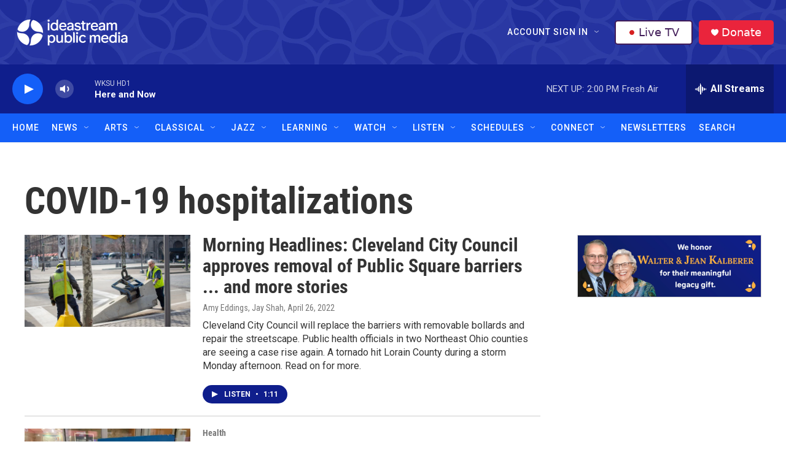

--- FILE ---
content_type: text/html; charset=utf-8
request_url: https://www.google.com/recaptcha/api2/aframe
body_size: 184
content:
<!DOCTYPE HTML><html><head><meta http-equiv="content-type" content="text/html; charset=UTF-8"></head><body><script nonce="7BboWwlAGXWiYwpsDJT35A">/** Anti-fraud and anti-abuse applications only. See google.com/recaptcha */ try{var clients={'sodar':'https://pagead2.googlesyndication.com/pagead/sodar?'};window.addEventListener("message",function(a){try{if(a.source===window.parent){var b=JSON.parse(a.data);var c=clients[b['id']];if(c){var d=document.createElement('img');d.src=c+b['params']+'&rc='+(localStorage.getItem("rc::a")?sessionStorage.getItem("rc::b"):"");window.document.body.appendChild(d);sessionStorage.setItem("rc::e",parseInt(sessionStorage.getItem("rc::e")||0)+1);localStorage.setItem("rc::h",'1769623428021');}}}catch(b){}});window.parent.postMessage("_grecaptcha_ready", "*");}catch(b){}</script></body></html>

--- FILE ---
content_type: text/css
request_url: https://tags.srv.stackadapt.com/sa.css
body_size: -11
content:
:root {
    --sa-uid: '0-0ec14d6d-cc06-57b5-6931-90e4a0c7fda9';
}